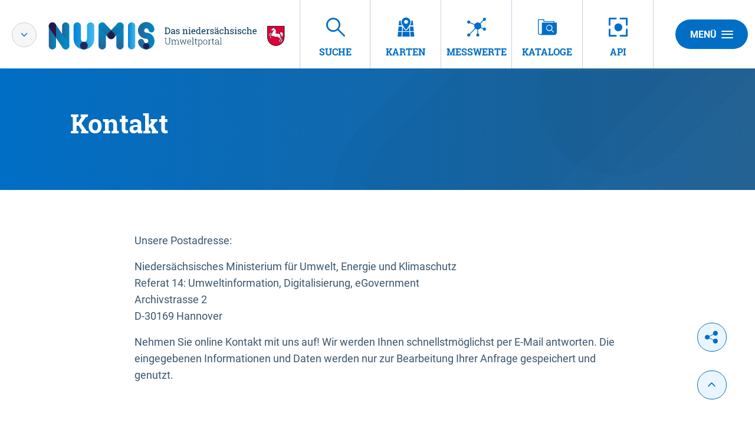

--- FILE ---
content_type: image/svg+xml
request_url: https://numis.niedersachsen.de/decorations/layout/ingrid/images/template/logo-xsmall.svg
body_size: 12131
content:
<?xml version="1.0" encoding="UTF-8"?>
<svg width="208px" height="40px" viewBox="0 0 208 40" version="1.1" xmlns="http://www.w3.org/2000/svg" xmlns:xlink="http://www.w3.org/1999/xlink">
    <!-- Generator: Sketch 57.1 (83088) - https://sketch.com -->
    <title>assets/images/numis/svg-raw/logos/logo-numis-mobile</title>
    <desc>Created with Sketch.</desc>
    <defs>
        <linearGradient x1="0.00102118969%" y1="50.0001384%" x2="100.000511%" y2="50.0001384%" id="linearGradient-1">
            <stop stop-color="#256394" offset="0%"></stop>
            <stop stop-color="#0089C6" offset="100%"></stop>
        </linearGradient>
        <linearGradient x1="50.0010212%" y1="99.3887696%" x2="50.0010212%" y2="33.6232085%" id="linearGradient-2">
            <stop stop-color="#256394" offset="0%"></stop>
            <stop stop-color="#0089C6" offset="100%"></stop>
        </linearGradient>
        <linearGradient x1="50.0005106%" y1="99.390146%" x2="50.0005106%" y2="30.4413272%" id="linearGradient-3">
            <stop stop-color="#256394" offset="0%"></stop>
            <stop stop-color="#0089C6" offset="100%"></stop>
        </linearGradient>
        <linearGradient x1="7.25598913e-14%" y1="49.9995845%" x2="100%" y2="49.9995845%" id="linearGradient-4">
            <stop stop-color="#256394" offset="0%"></stop>
            <stop stop-color="#0089C6" offset="100%"></stop>
        </linearGradient>
        <linearGradient x1="50.0005579%" y1="100.000633%" x2="50.0005579%" y2="0.000258846568%" id="linearGradient-5">
            <stop stop-color="#256394" offset="0%"></stop>
            <stop stop-color="#0089C6" offset="100%"></stop>
        </linearGradient>
        <linearGradient x1="20.4756685%" y1="48.7446279%" x2="79.5201926%" y2="51.2470137%" id="linearGradient-6">
            <stop stop-color="#256394" offset="0%"></stop>
            <stop stop-color="#0089C6" offset="100%"></stop>
        </linearGradient>
        <linearGradient x1="0.00102118969%" y1="49.9997225%" x2="100.001021%" y2="49.9997225%" id="linearGradient-7">
            <stop stop-color="#0484D8" offset="0%"></stop>
            <stop stop-color="#40B9EC" offset="100%"></stop>
        </linearGradient>
        <linearGradient x1="-0.00337442635%" y1="50.0008198%" x2="99.9903266%" y2="50.0008198%" id="linearGradient-8">
            <stop stop-color="#256394" offset="0%"></stop>
            <stop stop-color="#0089C6" offset="100%"></stop>
        </linearGradient>
        <linearGradient x1="-0.0018018018%" y1="49.9988955%" x2="99.998018%" y2="49.9988955%" id="linearGradient-9">
            <stop stop-color="#0484D8" offset="0%"></stop>
            <stop stop-color="#40B9EC" offset="100%"></stop>
        </linearGradient>
    </defs>
    <g id="assets/images/numis/svg-raw/logos/logo-numis-mobile" stroke="none" stroke-width="1" fill="none" fill-rule="evenodd">
        <g id="Logo_NUMIS_RGB" transform="translate(-0.168345, -0.515259)">
            <g id="NUMIS_x5F_Logo_1_">
                <path d="M5.9004167,40.4999567 L5.82214587,40.4999567 C2.88343183,40.4999567 0.501371215,38.117896 0.501371215,35.179182 L0.501371215,6.26111935 C0.501371215,3.32240532 2.88343183,0.940344702 5.82214587,0.940344702 L5.9004167,0.940344702 C8.83913073,0.940344702 11.2211914,3.40505494 11.2211914,6.26111935 L11.2211914,35.1786347 C11.2211914,38.1173487 8.83913073,40.4999567 5.9004167,40.4999567 Z" id="XMLID_263_" fill="url(#linearGradient-1)" fill-rule="nonzero"></path>
                <path d="M105.214063,0.986321975 L105.292334,0.986321975 C108.231048,0.986321975 110.613109,3.36838259 110.613109,6.30709663 L110.613109,35.1923184 C110.613109,38.1310324 108.231048,40.513093 105.292334,40.513093 L105.214063,40.513093 C102.275349,40.513093 99.8932884,38.1310324 99.8932884,35.1923184 L99.8932884,6.30709663 C99.8932884,3.36838259 102.275349,0.986321975 105.214063,0.986321975 Z" id="XMLID_262_" fill="url(#linearGradient-2)" fill-rule="nonzero"></path>
                <path d="M79.1285289,40.5125457 L79.050258,40.5125457 C76.111544,40.5125457 73.7294834,38.1304851 73.7294834,35.191771 L73.7294834,6.30709663 C73.7294834,3.36838259 76.111544,0.986321975 79.050258,0.986321975 L79.1285289,0.986321975 C82.0672429,0.986321975 84.4493035,3.36838259 84.4493035,6.30709663 L84.4493035,35.1923184 C84.4493035,38.1304851 82.0672429,40.5125457 79.1285289,40.5125457 Z" id="XMLID_261_" fill="url(#linearGradient-3)" fill-rule="nonzero"></path>
                <path d="M25.3925911,40.4999567 L25.3143202,40.4999567 C22.3756062,40.4999567 19.9935456,38.117896 19.9935456,35.179182 L19.9935456,6.29833905 C19.9935456,3.35962502 22.3756062,0.977564399 25.3143202,0.977564399 L25.3925911,0.977564399 C28.3313051,0.977564399 30.7133657,3.35962502 30.7133657,6.29833905 L30.7133657,35.179182 C30.7133657,38.1173487 28.3313051,40.4999567 25.3925911,40.4999567 Z" id="XMLID_260_" fill="url(#linearGradient-4)" fill-rule="nonzero"></path>
                <path d="M108.942601,2.45485797 C106.795353,0.417079548 103.402887,0.506297351 101.365109,2.65299812 L92.1942846,12.316983 L83.0234607,2.65299812 C80.9856823,0.505750003 77.5932163,0.417079548 75.4459682,2.45485797 C73.2987201,4.49263639 73.2100497,7.88510232 75.2472807,10.0323504 L88.3595611,23.8496157 C90.3973395,25.9968638 93.7898054,26.0855342 95.9370536,24.0477558 C96.2244115,23.7751763 109.140741,10.0318031 109.140741,10.0318031 C111.179067,7.88510232 111.089849,4.49263639 108.942601,2.45485797 Z" id="XMLID_259_" fill="url(#linearGradient-5)" fill-rule="nonzero"></path>
                <path d="M28.4265437,39.5355286 L28.3614092,39.5793165 C25.9289926,41.2279302 22.6208183,40.5924586 20.9722047,38.1600419 L1.40559092,9.29124058 C-0.243022729,6.8588239 0.392448866,3.55064964 2.82486555,1.902036 L2.89000002,1.85824812 C5.3224167,0.209634471 8.63059096,0.845106065 10.2792046,3.27752275 L29.8458183,32.1468714 C31.494432,34.5781934 30.8589604,37.886915 28.4265437,39.5355286 Z" id="XMLID_258_" fill="url(#linearGradient-6)" fill-rule="nonzero"></path>
                <path d="M5.65794132,0.951291672 C2.4619735,1.0689716 0.4887822,3.70828601 0.4887822,6.21952087 C0.4887822,6.21952087 0.403395836,7.75647542 1.11440152,8.80847922 C1.82485986,9.86048301 11.2217387,23.7740816 11.2217387,23.7740816 L11.2562217,6.74114398 C11.2562217,3.84950192 9.31149248,0.816643944 5.65794132,0.951291672 Z" id="XMLID_257_" fill="#270739" fill-rule="nonzero" opacity="0.8"></path>
                <path d="M28.4265437,39.5355286 L28.3614092,39.5793165 C25.9289926,41.2279302 22.6208183,40.5924586 20.9722047,38.1600419 L1.40559092,9.29124058 C-0.243022729,6.8588239 0.392448866,3.55064964 2.82486555,1.902036 L2.89000002,1.85824812 C5.3224167,0.209634471 8.63059096,0.845106065 10.2792046,3.27752275 L29.8458183,32.1468714 C31.494432,34.5781934 30.8589604,37.886915 28.4265437,39.5355286 Z" id="XMLID_256_"></path>
                <path d="M122.453351,40.4200438 L122.37508,40.4200438 C119.436366,40.4200438 117.054306,38.0379832 117.054306,35.0992691 L117.054306,6.29833905 C117.054306,3.35962502 119.436366,0.977564399 122.37508,0.977564399 L122.453351,0.977564399 C125.392065,0.977564399 127.774126,3.35962502 127.774126,6.29833905 L127.774126,35.0992691 C127.774126,38.0379832 125.392065,40.4200438 122.453351,40.4200438 Z" id="XMLID_255_" fill="url(#linearGradient-7)" fill-rule="nonzero"></path>
                <path d="M143.657631,24.8775361 C143.408588,24.8518107 143.155713,24.8337482 142.901196,24.8124017 C141.88477,24.72811 140.879291,24.5151914 139.916505,24.1785721 C138.047857,23.525038 136.350529,22.4062577 135.003505,20.9497634 C133.651006,19.4872482 132.66359,17.6957766 132.154556,15.7652785 C131.884713,14.7411895 131.749518,13.6820702 131.749518,12.6224035 C131.749518,5.86702844 137.195635,0.39080682 143.914338,0.39080682 C145.989883,0.39080682 148.051198,0.927755687 149.861827,1.94965531 C151.621552,2.94309282 153.125118,4.37933525 154.203942,6.09472541 C154.622116,6.75975383 154.976798,7.46583337 155.259777,8.1998277 C155.400993,8.56655118 155.524694,8.93984285 155.630332,9.31860801 C155.924806,10.3766326 156.077516,11.4932235 155.756222,12.568216 C155.468865,13.5299073 154.850908,14.3793921 154.026054,14.9458978 C153.514283,15.2972955 152.929168,15.5353921 152.318874,15.6437671 C150.230739,16.0148694 148.022736,14.7499471 147.396022,12.6820645 C147.136031,11.8243694 146.947743,11.0504186 146.262463,10.4231573 C145.675158,9.88511369 144.898471,9.58352467 144.104268,9.58352467 C142.333048,9.58352467 140.8979,11.0268826 140.8979,12.8079546 C140.8979,13.8265702 141.409671,14.8150815 142.226315,15.4144281 C143.119041,16.0696043 144.11412,15.9469982 145.151893,16.0520891 C147.146978,16.254608 149.078571,16.9606876 150.737584,18.0926043 C152.361567,19.2004376 153.710781,20.7029092 154.639084,22.441288 C155.58545,24.2125077 156.080253,26.210877 156.080253,28.221288 C156.080253,34.9766631 150.634135,40.4528847 143.915433,40.4528847 C141.844813,40.4528847 139.787878,39.9186726 137.980533,38.9006044 C136.223544,37.9115457 134.72162,36.4818714 133.641702,34.7730494 C132.434251,32.8622559 131.297408,30.1545229 132.193965,27.8983524 C132.752808,26.4922142 134.020467,25.4533467 135.503234,25.1895248 C137.552506,24.8244433 139.635167,26.0110948 140.369709,27.9716971 C140.543766,28.436396 140.593027,28.9388619 140.793357,29.3937085 C140.960845,29.7735683 141.201679,30.1200399 141.498889,30.4090399 C142.09331,30.9870399 142.900101,31.3143543 143.726597,31.3143543 C145.497817,31.3143543 146.933512,29.8709964 146.933512,28.0899244 C146.933512,27.233324 146.587588,26.4002596 145.982221,25.7976289 C145.31555,25.1375267 144.5104,24.9651119 143.657631,24.8775361 Z" id="XMLID_254_" fill="url(#linearGradient-8)" fill-rule="nonzero"></path>
                <path d="M143.913243,40.3893923 C141.420071,40.3893923 139.398713,38.3680343 139.398713,35.8748619 C139.398713,33.3816896 141.420071,31.3603316 143.913243,31.3603316 C146.406416,31.3603316 148.427774,33.3816896 148.427774,35.8748619 C148.427774,38.3680343 146.406963,40.3893923 143.913243,40.3893923 Z" id="XMLID_253_" fill="#270739" fill-rule="nonzero" opacity="0.8"></path>
                <path d="M96.1674873,16.5282823 L92.2035895,12.3509186 L88.3393092,16.4231914 C86.2900365,18.5830285 86.3792543,21.9946516 88.5390914,24.0439244 C90.6989285,26.0931971 94.1105517,26.0039793 96.1598244,23.8441422 L96.7175725,23.2568373 C98.106743,21.2064698 97.9425384,18.3991194 96.1674873,16.5282823 Z" id="XMLID_252_" fill="#270739" fill-rule="nonzero" opacity="0.8"></path>
                <path d="M61.9811954,0.912429929 C59.0047143,0.912429929 56.5920022,3.32514206 56.6336007,6.30162314 L56.6336007,24.9191346 L56.6336007,24.9191346 C56.6336007,27.377824 54.6401575,29.3712672 52.1814681,29.3712672 C49.7227787,29.3712672 47.7293355,27.377824 47.7293355,24.9191346 L47.7287881,24.9191346 L47.7287881,6.28027655 C47.7287881,3.31528979 45.3253809,0.912429929 42.3609415,0.912429929 C39.3965021,0.912429929 36.9930949,3.31583714 36.9930949,6.28027655 L36.9930949,25.365771 C36.9930949,25.3663183 36.9930949,25.3668657 36.9930949,25.3668657 C36.9930949,25.3679604 36.9930949,25.3685077 36.9930949,25.3685077 L36.9930949,25.8769945 C36.9930949,26.0515986 37.0281252,26.2163505 37.0445457,26.3865759 C37.5705476,34.2979509 44.1370874,40.5568809 52.1820154,40.5568809 C60.5679416,40.5568809 67.3665572,33.7604547 67.3703886,25.3750759 L67.370936,25.3750759 L67.370936,6.30107579 C67.3703886,3.32514206 64.9576765,0.912429929 61.9811954,0.912429929 Z" id="XMLID_251_" fill="url(#linearGradient-9)" fill-rule="nonzero"></path>
                <g id="XMLID_225_" opacity="0.8" transform="translate(46.524621, 29.009470)" fill="#270739" fill-rule="nonzero">
                    <path d="M5.65684662,11.5468637 C2.56268562,11.5468637 0.0541875003,9.03836558 0.0541875003,5.94420458 C0.0541875003,2.85004358 2.56268562,0.341545456 5.65684662,0.341545456 C8.75100762,0.341545456 11.2595057,2.85004358 11.2595057,5.94420458 C11.2595057,9.03836558 8.75100762,11.5468637 5.65684662,11.5468637 Z" id="XMLID_250_"></path>
                </g>
            </g>
        </g>
    </g>
</svg>